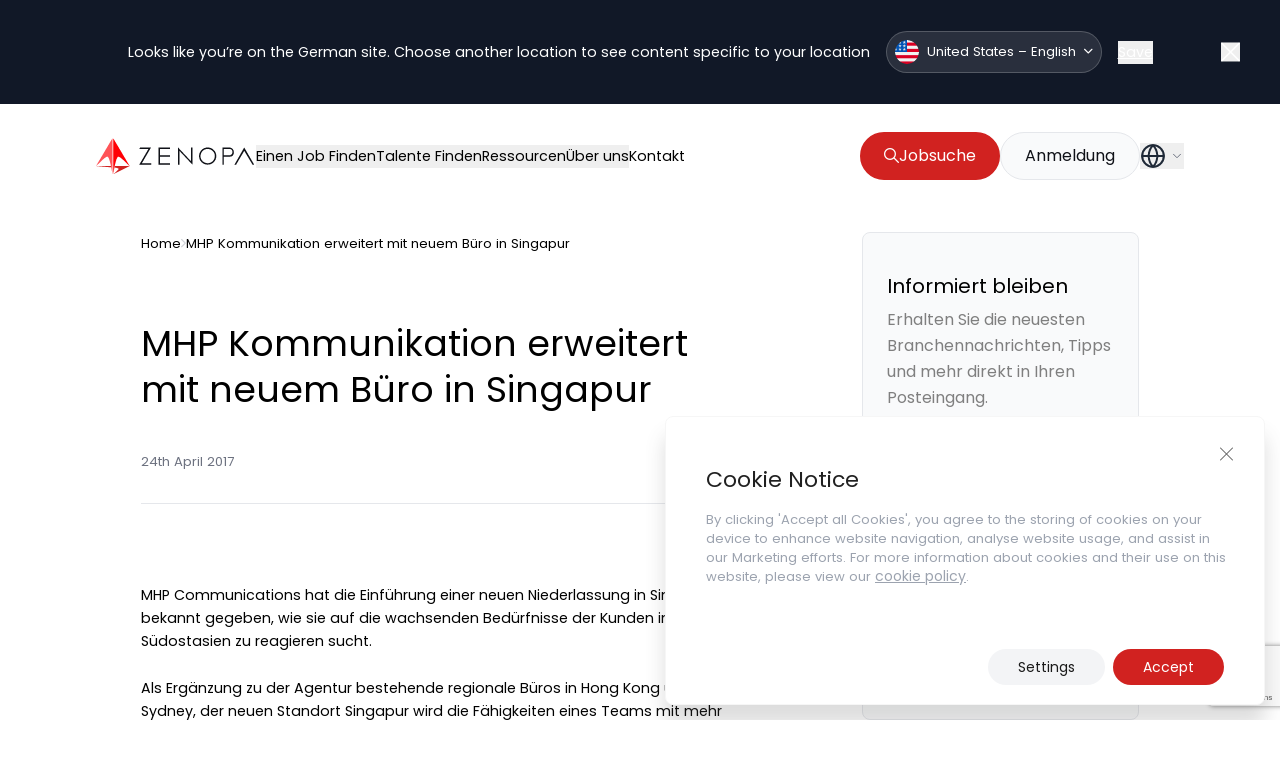

--- FILE ---
content_type: text/html; charset=utf-8
request_url: https://www.google.com/recaptcha/api2/anchor?ar=1&k=6LdgmE4pAAAAAKKxKZA_DzzXCZTQRfzSfP5wciah&co=aHR0cHM6Ly96ZW5vcGEuY29tOjQ0Mw..&hl=en&v=PoyoqOPhxBO7pBk68S4YbpHZ&size=invisible&anchor-ms=20000&execute-ms=30000&cb=8jfw36dh6j18
body_size: 48599
content:
<!DOCTYPE HTML><html dir="ltr" lang="en"><head><meta http-equiv="Content-Type" content="text/html; charset=UTF-8">
<meta http-equiv="X-UA-Compatible" content="IE=edge">
<title>reCAPTCHA</title>
<style type="text/css">
/* cyrillic-ext */
@font-face {
  font-family: 'Roboto';
  font-style: normal;
  font-weight: 400;
  font-stretch: 100%;
  src: url(//fonts.gstatic.com/s/roboto/v48/KFO7CnqEu92Fr1ME7kSn66aGLdTylUAMa3GUBHMdazTgWw.woff2) format('woff2');
  unicode-range: U+0460-052F, U+1C80-1C8A, U+20B4, U+2DE0-2DFF, U+A640-A69F, U+FE2E-FE2F;
}
/* cyrillic */
@font-face {
  font-family: 'Roboto';
  font-style: normal;
  font-weight: 400;
  font-stretch: 100%;
  src: url(//fonts.gstatic.com/s/roboto/v48/KFO7CnqEu92Fr1ME7kSn66aGLdTylUAMa3iUBHMdazTgWw.woff2) format('woff2');
  unicode-range: U+0301, U+0400-045F, U+0490-0491, U+04B0-04B1, U+2116;
}
/* greek-ext */
@font-face {
  font-family: 'Roboto';
  font-style: normal;
  font-weight: 400;
  font-stretch: 100%;
  src: url(//fonts.gstatic.com/s/roboto/v48/KFO7CnqEu92Fr1ME7kSn66aGLdTylUAMa3CUBHMdazTgWw.woff2) format('woff2');
  unicode-range: U+1F00-1FFF;
}
/* greek */
@font-face {
  font-family: 'Roboto';
  font-style: normal;
  font-weight: 400;
  font-stretch: 100%;
  src: url(//fonts.gstatic.com/s/roboto/v48/KFO7CnqEu92Fr1ME7kSn66aGLdTylUAMa3-UBHMdazTgWw.woff2) format('woff2');
  unicode-range: U+0370-0377, U+037A-037F, U+0384-038A, U+038C, U+038E-03A1, U+03A3-03FF;
}
/* math */
@font-face {
  font-family: 'Roboto';
  font-style: normal;
  font-weight: 400;
  font-stretch: 100%;
  src: url(//fonts.gstatic.com/s/roboto/v48/KFO7CnqEu92Fr1ME7kSn66aGLdTylUAMawCUBHMdazTgWw.woff2) format('woff2');
  unicode-range: U+0302-0303, U+0305, U+0307-0308, U+0310, U+0312, U+0315, U+031A, U+0326-0327, U+032C, U+032F-0330, U+0332-0333, U+0338, U+033A, U+0346, U+034D, U+0391-03A1, U+03A3-03A9, U+03B1-03C9, U+03D1, U+03D5-03D6, U+03F0-03F1, U+03F4-03F5, U+2016-2017, U+2034-2038, U+203C, U+2040, U+2043, U+2047, U+2050, U+2057, U+205F, U+2070-2071, U+2074-208E, U+2090-209C, U+20D0-20DC, U+20E1, U+20E5-20EF, U+2100-2112, U+2114-2115, U+2117-2121, U+2123-214F, U+2190, U+2192, U+2194-21AE, U+21B0-21E5, U+21F1-21F2, U+21F4-2211, U+2213-2214, U+2216-22FF, U+2308-230B, U+2310, U+2319, U+231C-2321, U+2336-237A, U+237C, U+2395, U+239B-23B7, U+23D0, U+23DC-23E1, U+2474-2475, U+25AF, U+25B3, U+25B7, U+25BD, U+25C1, U+25CA, U+25CC, U+25FB, U+266D-266F, U+27C0-27FF, U+2900-2AFF, U+2B0E-2B11, U+2B30-2B4C, U+2BFE, U+3030, U+FF5B, U+FF5D, U+1D400-1D7FF, U+1EE00-1EEFF;
}
/* symbols */
@font-face {
  font-family: 'Roboto';
  font-style: normal;
  font-weight: 400;
  font-stretch: 100%;
  src: url(//fonts.gstatic.com/s/roboto/v48/KFO7CnqEu92Fr1ME7kSn66aGLdTylUAMaxKUBHMdazTgWw.woff2) format('woff2');
  unicode-range: U+0001-000C, U+000E-001F, U+007F-009F, U+20DD-20E0, U+20E2-20E4, U+2150-218F, U+2190, U+2192, U+2194-2199, U+21AF, U+21E6-21F0, U+21F3, U+2218-2219, U+2299, U+22C4-22C6, U+2300-243F, U+2440-244A, U+2460-24FF, U+25A0-27BF, U+2800-28FF, U+2921-2922, U+2981, U+29BF, U+29EB, U+2B00-2BFF, U+4DC0-4DFF, U+FFF9-FFFB, U+10140-1018E, U+10190-1019C, U+101A0, U+101D0-101FD, U+102E0-102FB, U+10E60-10E7E, U+1D2C0-1D2D3, U+1D2E0-1D37F, U+1F000-1F0FF, U+1F100-1F1AD, U+1F1E6-1F1FF, U+1F30D-1F30F, U+1F315, U+1F31C, U+1F31E, U+1F320-1F32C, U+1F336, U+1F378, U+1F37D, U+1F382, U+1F393-1F39F, U+1F3A7-1F3A8, U+1F3AC-1F3AF, U+1F3C2, U+1F3C4-1F3C6, U+1F3CA-1F3CE, U+1F3D4-1F3E0, U+1F3ED, U+1F3F1-1F3F3, U+1F3F5-1F3F7, U+1F408, U+1F415, U+1F41F, U+1F426, U+1F43F, U+1F441-1F442, U+1F444, U+1F446-1F449, U+1F44C-1F44E, U+1F453, U+1F46A, U+1F47D, U+1F4A3, U+1F4B0, U+1F4B3, U+1F4B9, U+1F4BB, U+1F4BF, U+1F4C8-1F4CB, U+1F4D6, U+1F4DA, U+1F4DF, U+1F4E3-1F4E6, U+1F4EA-1F4ED, U+1F4F7, U+1F4F9-1F4FB, U+1F4FD-1F4FE, U+1F503, U+1F507-1F50B, U+1F50D, U+1F512-1F513, U+1F53E-1F54A, U+1F54F-1F5FA, U+1F610, U+1F650-1F67F, U+1F687, U+1F68D, U+1F691, U+1F694, U+1F698, U+1F6AD, U+1F6B2, U+1F6B9-1F6BA, U+1F6BC, U+1F6C6-1F6CF, U+1F6D3-1F6D7, U+1F6E0-1F6EA, U+1F6F0-1F6F3, U+1F6F7-1F6FC, U+1F700-1F7FF, U+1F800-1F80B, U+1F810-1F847, U+1F850-1F859, U+1F860-1F887, U+1F890-1F8AD, U+1F8B0-1F8BB, U+1F8C0-1F8C1, U+1F900-1F90B, U+1F93B, U+1F946, U+1F984, U+1F996, U+1F9E9, U+1FA00-1FA6F, U+1FA70-1FA7C, U+1FA80-1FA89, U+1FA8F-1FAC6, U+1FACE-1FADC, U+1FADF-1FAE9, U+1FAF0-1FAF8, U+1FB00-1FBFF;
}
/* vietnamese */
@font-face {
  font-family: 'Roboto';
  font-style: normal;
  font-weight: 400;
  font-stretch: 100%;
  src: url(//fonts.gstatic.com/s/roboto/v48/KFO7CnqEu92Fr1ME7kSn66aGLdTylUAMa3OUBHMdazTgWw.woff2) format('woff2');
  unicode-range: U+0102-0103, U+0110-0111, U+0128-0129, U+0168-0169, U+01A0-01A1, U+01AF-01B0, U+0300-0301, U+0303-0304, U+0308-0309, U+0323, U+0329, U+1EA0-1EF9, U+20AB;
}
/* latin-ext */
@font-face {
  font-family: 'Roboto';
  font-style: normal;
  font-weight: 400;
  font-stretch: 100%;
  src: url(//fonts.gstatic.com/s/roboto/v48/KFO7CnqEu92Fr1ME7kSn66aGLdTylUAMa3KUBHMdazTgWw.woff2) format('woff2');
  unicode-range: U+0100-02BA, U+02BD-02C5, U+02C7-02CC, U+02CE-02D7, U+02DD-02FF, U+0304, U+0308, U+0329, U+1D00-1DBF, U+1E00-1E9F, U+1EF2-1EFF, U+2020, U+20A0-20AB, U+20AD-20C0, U+2113, U+2C60-2C7F, U+A720-A7FF;
}
/* latin */
@font-face {
  font-family: 'Roboto';
  font-style: normal;
  font-weight: 400;
  font-stretch: 100%;
  src: url(//fonts.gstatic.com/s/roboto/v48/KFO7CnqEu92Fr1ME7kSn66aGLdTylUAMa3yUBHMdazQ.woff2) format('woff2');
  unicode-range: U+0000-00FF, U+0131, U+0152-0153, U+02BB-02BC, U+02C6, U+02DA, U+02DC, U+0304, U+0308, U+0329, U+2000-206F, U+20AC, U+2122, U+2191, U+2193, U+2212, U+2215, U+FEFF, U+FFFD;
}
/* cyrillic-ext */
@font-face {
  font-family: 'Roboto';
  font-style: normal;
  font-weight: 500;
  font-stretch: 100%;
  src: url(//fonts.gstatic.com/s/roboto/v48/KFO7CnqEu92Fr1ME7kSn66aGLdTylUAMa3GUBHMdazTgWw.woff2) format('woff2');
  unicode-range: U+0460-052F, U+1C80-1C8A, U+20B4, U+2DE0-2DFF, U+A640-A69F, U+FE2E-FE2F;
}
/* cyrillic */
@font-face {
  font-family: 'Roboto';
  font-style: normal;
  font-weight: 500;
  font-stretch: 100%;
  src: url(//fonts.gstatic.com/s/roboto/v48/KFO7CnqEu92Fr1ME7kSn66aGLdTylUAMa3iUBHMdazTgWw.woff2) format('woff2');
  unicode-range: U+0301, U+0400-045F, U+0490-0491, U+04B0-04B1, U+2116;
}
/* greek-ext */
@font-face {
  font-family: 'Roboto';
  font-style: normal;
  font-weight: 500;
  font-stretch: 100%;
  src: url(//fonts.gstatic.com/s/roboto/v48/KFO7CnqEu92Fr1ME7kSn66aGLdTylUAMa3CUBHMdazTgWw.woff2) format('woff2');
  unicode-range: U+1F00-1FFF;
}
/* greek */
@font-face {
  font-family: 'Roboto';
  font-style: normal;
  font-weight: 500;
  font-stretch: 100%;
  src: url(//fonts.gstatic.com/s/roboto/v48/KFO7CnqEu92Fr1ME7kSn66aGLdTylUAMa3-UBHMdazTgWw.woff2) format('woff2');
  unicode-range: U+0370-0377, U+037A-037F, U+0384-038A, U+038C, U+038E-03A1, U+03A3-03FF;
}
/* math */
@font-face {
  font-family: 'Roboto';
  font-style: normal;
  font-weight: 500;
  font-stretch: 100%;
  src: url(//fonts.gstatic.com/s/roboto/v48/KFO7CnqEu92Fr1ME7kSn66aGLdTylUAMawCUBHMdazTgWw.woff2) format('woff2');
  unicode-range: U+0302-0303, U+0305, U+0307-0308, U+0310, U+0312, U+0315, U+031A, U+0326-0327, U+032C, U+032F-0330, U+0332-0333, U+0338, U+033A, U+0346, U+034D, U+0391-03A1, U+03A3-03A9, U+03B1-03C9, U+03D1, U+03D5-03D6, U+03F0-03F1, U+03F4-03F5, U+2016-2017, U+2034-2038, U+203C, U+2040, U+2043, U+2047, U+2050, U+2057, U+205F, U+2070-2071, U+2074-208E, U+2090-209C, U+20D0-20DC, U+20E1, U+20E5-20EF, U+2100-2112, U+2114-2115, U+2117-2121, U+2123-214F, U+2190, U+2192, U+2194-21AE, U+21B0-21E5, U+21F1-21F2, U+21F4-2211, U+2213-2214, U+2216-22FF, U+2308-230B, U+2310, U+2319, U+231C-2321, U+2336-237A, U+237C, U+2395, U+239B-23B7, U+23D0, U+23DC-23E1, U+2474-2475, U+25AF, U+25B3, U+25B7, U+25BD, U+25C1, U+25CA, U+25CC, U+25FB, U+266D-266F, U+27C0-27FF, U+2900-2AFF, U+2B0E-2B11, U+2B30-2B4C, U+2BFE, U+3030, U+FF5B, U+FF5D, U+1D400-1D7FF, U+1EE00-1EEFF;
}
/* symbols */
@font-face {
  font-family: 'Roboto';
  font-style: normal;
  font-weight: 500;
  font-stretch: 100%;
  src: url(//fonts.gstatic.com/s/roboto/v48/KFO7CnqEu92Fr1ME7kSn66aGLdTylUAMaxKUBHMdazTgWw.woff2) format('woff2');
  unicode-range: U+0001-000C, U+000E-001F, U+007F-009F, U+20DD-20E0, U+20E2-20E4, U+2150-218F, U+2190, U+2192, U+2194-2199, U+21AF, U+21E6-21F0, U+21F3, U+2218-2219, U+2299, U+22C4-22C6, U+2300-243F, U+2440-244A, U+2460-24FF, U+25A0-27BF, U+2800-28FF, U+2921-2922, U+2981, U+29BF, U+29EB, U+2B00-2BFF, U+4DC0-4DFF, U+FFF9-FFFB, U+10140-1018E, U+10190-1019C, U+101A0, U+101D0-101FD, U+102E0-102FB, U+10E60-10E7E, U+1D2C0-1D2D3, U+1D2E0-1D37F, U+1F000-1F0FF, U+1F100-1F1AD, U+1F1E6-1F1FF, U+1F30D-1F30F, U+1F315, U+1F31C, U+1F31E, U+1F320-1F32C, U+1F336, U+1F378, U+1F37D, U+1F382, U+1F393-1F39F, U+1F3A7-1F3A8, U+1F3AC-1F3AF, U+1F3C2, U+1F3C4-1F3C6, U+1F3CA-1F3CE, U+1F3D4-1F3E0, U+1F3ED, U+1F3F1-1F3F3, U+1F3F5-1F3F7, U+1F408, U+1F415, U+1F41F, U+1F426, U+1F43F, U+1F441-1F442, U+1F444, U+1F446-1F449, U+1F44C-1F44E, U+1F453, U+1F46A, U+1F47D, U+1F4A3, U+1F4B0, U+1F4B3, U+1F4B9, U+1F4BB, U+1F4BF, U+1F4C8-1F4CB, U+1F4D6, U+1F4DA, U+1F4DF, U+1F4E3-1F4E6, U+1F4EA-1F4ED, U+1F4F7, U+1F4F9-1F4FB, U+1F4FD-1F4FE, U+1F503, U+1F507-1F50B, U+1F50D, U+1F512-1F513, U+1F53E-1F54A, U+1F54F-1F5FA, U+1F610, U+1F650-1F67F, U+1F687, U+1F68D, U+1F691, U+1F694, U+1F698, U+1F6AD, U+1F6B2, U+1F6B9-1F6BA, U+1F6BC, U+1F6C6-1F6CF, U+1F6D3-1F6D7, U+1F6E0-1F6EA, U+1F6F0-1F6F3, U+1F6F7-1F6FC, U+1F700-1F7FF, U+1F800-1F80B, U+1F810-1F847, U+1F850-1F859, U+1F860-1F887, U+1F890-1F8AD, U+1F8B0-1F8BB, U+1F8C0-1F8C1, U+1F900-1F90B, U+1F93B, U+1F946, U+1F984, U+1F996, U+1F9E9, U+1FA00-1FA6F, U+1FA70-1FA7C, U+1FA80-1FA89, U+1FA8F-1FAC6, U+1FACE-1FADC, U+1FADF-1FAE9, U+1FAF0-1FAF8, U+1FB00-1FBFF;
}
/* vietnamese */
@font-face {
  font-family: 'Roboto';
  font-style: normal;
  font-weight: 500;
  font-stretch: 100%;
  src: url(//fonts.gstatic.com/s/roboto/v48/KFO7CnqEu92Fr1ME7kSn66aGLdTylUAMa3OUBHMdazTgWw.woff2) format('woff2');
  unicode-range: U+0102-0103, U+0110-0111, U+0128-0129, U+0168-0169, U+01A0-01A1, U+01AF-01B0, U+0300-0301, U+0303-0304, U+0308-0309, U+0323, U+0329, U+1EA0-1EF9, U+20AB;
}
/* latin-ext */
@font-face {
  font-family: 'Roboto';
  font-style: normal;
  font-weight: 500;
  font-stretch: 100%;
  src: url(//fonts.gstatic.com/s/roboto/v48/KFO7CnqEu92Fr1ME7kSn66aGLdTylUAMa3KUBHMdazTgWw.woff2) format('woff2');
  unicode-range: U+0100-02BA, U+02BD-02C5, U+02C7-02CC, U+02CE-02D7, U+02DD-02FF, U+0304, U+0308, U+0329, U+1D00-1DBF, U+1E00-1E9F, U+1EF2-1EFF, U+2020, U+20A0-20AB, U+20AD-20C0, U+2113, U+2C60-2C7F, U+A720-A7FF;
}
/* latin */
@font-face {
  font-family: 'Roboto';
  font-style: normal;
  font-weight: 500;
  font-stretch: 100%;
  src: url(//fonts.gstatic.com/s/roboto/v48/KFO7CnqEu92Fr1ME7kSn66aGLdTylUAMa3yUBHMdazQ.woff2) format('woff2');
  unicode-range: U+0000-00FF, U+0131, U+0152-0153, U+02BB-02BC, U+02C6, U+02DA, U+02DC, U+0304, U+0308, U+0329, U+2000-206F, U+20AC, U+2122, U+2191, U+2193, U+2212, U+2215, U+FEFF, U+FFFD;
}
/* cyrillic-ext */
@font-face {
  font-family: 'Roboto';
  font-style: normal;
  font-weight: 900;
  font-stretch: 100%;
  src: url(//fonts.gstatic.com/s/roboto/v48/KFO7CnqEu92Fr1ME7kSn66aGLdTylUAMa3GUBHMdazTgWw.woff2) format('woff2');
  unicode-range: U+0460-052F, U+1C80-1C8A, U+20B4, U+2DE0-2DFF, U+A640-A69F, U+FE2E-FE2F;
}
/* cyrillic */
@font-face {
  font-family: 'Roboto';
  font-style: normal;
  font-weight: 900;
  font-stretch: 100%;
  src: url(//fonts.gstatic.com/s/roboto/v48/KFO7CnqEu92Fr1ME7kSn66aGLdTylUAMa3iUBHMdazTgWw.woff2) format('woff2');
  unicode-range: U+0301, U+0400-045F, U+0490-0491, U+04B0-04B1, U+2116;
}
/* greek-ext */
@font-face {
  font-family: 'Roboto';
  font-style: normal;
  font-weight: 900;
  font-stretch: 100%;
  src: url(//fonts.gstatic.com/s/roboto/v48/KFO7CnqEu92Fr1ME7kSn66aGLdTylUAMa3CUBHMdazTgWw.woff2) format('woff2');
  unicode-range: U+1F00-1FFF;
}
/* greek */
@font-face {
  font-family: 'Roboto';
  font-style: normal;
  font-weight: 900;
  font-stretch: 100%;
  src: url(//fonts.gstatic.com/s/roboto/v48/KFO7CnqEu92Fr1ME7kSn66aGLdTylUAMa3-UBHMdazTgWw.woff2) format('woff2');
  unicode-range: U+0370-0377, U+037A-037F, U+0384-038A, U+038C, U+038E-03A1, U+03A3-03FF;
}
/* math */
@font-face {
  font-family: 'Roboto';
  font-style: normal;
  font-weight: 900;
  font-stretch: 100%;
  src: url(//fonts.gstatic.com/s/roboto/v48/KFO7CnqEu92Fr1ME7kSn66aGLdTylUAMawCUBHMdazTgWw.woff2) format('woff2');
  unicode-range: U+0302-0303, U+0305, U+0307-0308, U+0310, U+0312, U+0315, U+031A, U+0326-0327, U+032C, U+032F-0330, U+0332-0333, U+0338, U+033A, U+0346, U+034D, U+0391-03A1, U+03A3-03A9, U+03B1-03C9, U+03D1, U+03D5-03D6, U+03F0-03F1, U+03F4-03F5, U+2016-2017, U+2034-2038, U+203C, U+2040, U+2043, U+2047, U+2050, U+2057, U+205F, U+2070-2071, U+2074-208E, U+2090-209C, U+20D0-20DC, U+20E1, U+20E5-20EF, U+2100-2112, U+2114-2115, U+2117-2121, U+2123-214F, U+2190, U+2192, U+2194-21AE, U+21B0-21E5, U+21F1-21F2, U+21F4-2211, U+2213-2214, U+2216-22FF, U+2308-230B, U+2310, U+2319, U+231C-2321, U+2336-237A, U+237C, U+2395, U+239B-23B7, U+23D0, U+23DC-23E1, U+2474-2475, U+25AF, U+25B3, U+25B7, U+25BD, U+25C1, U+25CA, U+25CC, U+25FB, U+266D-266F, U+27C0-27FF, U+2900-2AFF, U+2B0E-2B11, U+2B30-2B4C, U+2BFE, U+3030, U+FF5B, U+FF5D, U+1D400-1D7FF, U+1EE00-1EEFF;
}
/* symbols */
@font-face {
  font-family: 'Roboto';
  font-style: normal;
  font-weight: 900;
  font-stretch: 100%;
  src: url(//fonts.gstatic.com/s/roboto/v48/KFO7CnqEu92Fr1ME7kSn66aGLdTylUAMaxKUBHMdazTgWw.woff2) format('woff2');
  unicode-range: U+0001-000C, U+000E-001F, U+007F-009F, U+20DD-20E0, U+20E2-20E4, U+2150-218F, U+2190, U+2192, U+2194-2199, U+21AF, U+21E6-21F0, U+21F3, U+2218-2219, U+2299, U+22C4-22C6, U+2300-243F, U+2440-244A, U+2460-24FF, U+25A0-27BF, U+2800-28FF, U+2921-2922, U+2981, U+29BF, U+29EB, U+2B00-2BFF, U+4DC0-4DFF, U+FFF9-FFFB, U+10140-1018E, U+10190-1019C, U+101A0, U+101D0-101FD, U+102E0-102FB, U+10E60-10E7E, U+1D2C0-1D2D3, U+1D2E0-1D37F, U+1F000-1F0FF, U+1F100-1F1AD, U+1F1E6-1F1FF, U+1F30D-1F30F, U+1F315, U+1F31C, U+1F31E, U+1F320-1F32C, U+1F336, U+1F378, U+1F37D, U+1F382, U+1F393-1F39F, U+1F3A7-1F3A8, U+1F3AC-1F3AF, U+1F3C2, U+1F3C4-1F3C6, U+1F3CA-1F3CE, U+1F3D4-1F3E0, U+1F3ED, U+1F3F1-1F3F3, U+1F3F5-1F3F7, U+1F408, U+1F415, U+1F41F, U+1F426, U+1F43F, U+1F441-1F442, U+1F444, U+1F446-1F449, U+1F44C-1F44E, U+1F453, U+1F46A, U+1F47D, U+1F4A3, U+1F4B0, U+1F4B3, U+1F4B9, U+1F4BB, U+1F4BF, U+1F4C8-1F4CB, U+1F4D6, U+1F4DA, U+1F4DF, U+1F4E3-1F4E6, U+1F4EA-1F4ED, U+1F4F7, U+1F4F9-1F4FB, U+1F4FD-1F4FE, U+1F503, U+1F507-1F50B, U+1F50D, U+1F512-1F513, U+1F53E-1F54A, U+1F54F-1F5FA, U+1F610, U+1F650-1F67F, U+1F687, U+1F68D, U+1F691, U+1F694, U+1F698, U+1F6AD, U+1F6B2, U+1F6B9-1F6BA, U+1F6BC, U+1F6C6-1F6CF, U+1F6D3-1F6D7, U+1F6E0-1F6EA, U+1F6F0-1F6F3, U+1F6F7-1F6FC, U+1F700-1F7FF, U+1F800-1F80B, U+1F810-1F847, U+1F850-1F859, U+1F860-1F887, U+1F890-1F8AD, U+1F8B0-1F8BB, U+1F8C0-1F8C1, U+1F900-1F90B, U+1F93B, U+1F946, U+1F984, U+1F996, U+1F9E9, U+1FA00-1FA6F, U+1FA70-1FA7C, U+1FA80-1FA89, U+1FA8F-1FAC6, U+1FACE-1FADC, U+1FADF-1FAE9, U+1FAF0-1FAF8, U+1FB00-1FBFF;
}
/* vietnamese */
@font-face {
  font-family: 'Roboto';
  font-style: normal;
  font-weight: 900;
  font-stretch: 100%;
  src: url(//fonts.gstatic.com/s/roboto/v48/KFO7CnqEu92Fr1ME7kSn66aGLdTylUAMa3OUBHMdazTgWw.woff2) format('woff2');
  unicode-range: U+0102-0103, U+0110-0111, U+0128-0129, U+0168-0169, U+01A0-01A1, U+01AF-01B0, U+0300-0301, U+0303-0304, U+0308-0309, U+0323, U+0329, U+1EA0-1EF9, U+20AB;
}
/* latin-ext */
@font-face {
  font-family: 'Roboto';
  font-style: normal;
  font-weight: 900;
  font-stretch: 100%;
  src: url(//fonts.gstatic.com/s/roboto/v48/KFO7CnqEu92Fr1ME7kSn66aGLdTylUAMa3KUBHMdazTgWw.woff2) format('woff2');
  unicode-range: U+0100-02BA, U+02BD-02C5, U+02C7-02CC, U+02CE-02D7, U+02DD-02FF, U+0304, U+0308, U+0329, U+1D00-1DBF, U+1E00-1E9F, U+1EF2-1EFF, U+2020, U+20A0-20AB, U+20AD-20C0, U+2113, U+2C60-2C7F, U+A720-A7FF;
}
/* latin */
@font-face {
  font-family: 'Roboto';
  font-style: normal;
  font-weight: 900;
  font-stretch: 100%;
  src: url(//fonts.gstatic.com/s/roboto/v48/KFO7CnqEu92Fr1ME7kSn66aGLdTylUAMa3yUBHMdazQ.woff2) format('woff2');
  unicode-range: U+0000-00FF, U+0131, U+0152-0153, U+02BB-02BC, U+02C6, U+02DA, U+02DC, U+0304, U+0308, U+0329, U+2000-206F, U+20AC, U+2122, U+2191, U+2193, U+2212, U+2215, U+FEFF, U+FFFD;
}

</style>
<link rel="stylesheet" type="text/css" href="https://www.gstatic.com/recaptcha/releases/PoyoqOPhxBO7pBk68S4YbpHZ/styles__ltr.css">
<script nonce="oo32v-DSzv615Vke1MGc1A" type="text/javascript">window['__recaptcha_api'] = 'https://www.google.com/recaptcha/api2/';</script>
<script type="text/javascript" src="https://www.gstatic.com/recaptcha/releases/PoyoqOPhxBO7pBk68S4YbpHZ/recaptcha__en.js" nonce="oo32v-DSzv615Vke1MGc1A">
      
    </script></head>
<body><div id="rc-anchor-alert" class="rc-anchor-alert"></div>
<input type="hidden" id="recaptcha-token" value="[base64]">
<script type="text/javascript" nonce="oo32v-DSzv615Vke1MGc1A">
      recaptcha.anchor.Main.init("[\x22ainput\x22,[\x22bgdata\x22,\x22\x22,\[base64]/[base64]/[base64]/KE4oMTI0LHYsdi5HKSxMWihsLHYpKTpOKDEyNCx2LGwpLFYpLHYpLFQpKSxGKDE3MSx2KX0scjc9ZnVuY3Rpb24obCl7cmV0dXJuIGx9LEM9ZnVuY3Rpb24obCxWLHYpe04odixsLFYpLFZbYWtdPTI3OTZ9LG49ZnVuY3Rpb24obCxWKXtWLlg9KChWLlg/[base64]/[base64]/[base64]/[base64]/[base64]/[base64]/[base64]/[base64]/[base64]/[base64]/[base64]\\u003d\x22,\[base64]\\u003d\x22,\x22w4HDlcOQw4tQHBfCqTrDlyNtw4s/Sm7CrFbCo8K1w4REGFYcw7fCrcKnw7zClMKeHisWw5oFwqJ1HzFzT8KYWCjDs8O1w7/CssKSwoLDgsOiwp7CpTvCo8O8CiLCkjIJFnZHwr/DhcOXMsKYCMKjP3/[base64]/w4rDtAzCtcOxwpU6MkvCvDZ4wrV6wrMuAsORYMOtwoU7w5Zdw7FKwo50VVLDpA3ChT/DrFZsw5HDucKNQ8OGw53DvcK7wqLDvsKfwpLDtcK4w7HDscOYHUpqa0ZVwqDCjhpfXMKdMMOfBsKDwpEcwozDvSxewq8Swo1xwpBwaU07w4gCckwvFMKoJcOkMlctw7/[base64]/Dj3fCu3rCk8OeSzdHcy8Tw43Dv11qEsKTwoBUwrQJwo/DnmfDh8OsI8KifcKVK8O6wps9woghTnsWDX5lwpEdw74Bw7MzQAHDgcKVYcO5w5hXwpvCicK1w47CjnxEwp/CqcKjKMKUwp/CvcK/LV/Ci1DDvMKgwqHDvsKuY8OLERbCj8K9wo7DvBLChcO/ETrCoMKbV30mw6EMw4PDl2DDu0LDjsK8w64OGVLDjkHDrcKtQ8OeS8OlcMOnfCDDvGxywpJ4S8OcFBNBYgR/worCgsKWN1HDn8Ouw5XDgsOUVX07RTrDqcOWWMORahsaCkxAwofCiCBkw7TDqsOQPxY4w4PCpcKzwqxPw4EZw4fCulR3w6IgBipGw53Du8KZwoXCi0/DhR9mYMKlKMOZwp7DtsOjw4I9AXVPdB8ddsO5V8KCCMOSFFTChsKIecK2GMKOwobDkyHCoh4/X3kgw57DisOZCwDCrsKiME7ClMKXUwnDpyLDgX/DhDrCosKqw7Eaw7rCnVVNbm/Dt8O4YsKvwpVOak/Cq8KQCjchwpE6KR0KCkkAw5fCosOswrV9wpjClcO8H8ObDMKEODPDn8KKCMOdF8OYw4BgVh7Cq8O7FMObCMKowqJtCCl2wpLDskkjGMOSwrDDmMKlwoRvw6XCrSR+DQVNMsKoEcKMw7ofwrVLfMK8SldswonCrkPDtnPCl8K+w7fCmcKlwrYdw5RrOMKgw6/Cv8KedFjCnTdOwoTDlnNmw5AZaMOYbMKhJiMFwpNmfMK0wpvCnMKNM8OTAMKjwoNrYXfCpMOAfMOeD8K3IHwHwqJ9w547asOowoDCg8OKwp0hKsKZQW0uw6Muw6HDkVHDs8Kbw7Mcwp7Dk8K5McKiMcK/RzR6w7B/Fi7DuMK1JBBKw5DCgMKnRMO2CkvCpV/Coj05FsK0c8OHZMOYJcO+cMOqF8KLw57CggnDmBrDlMKmZ0fCrF7CjcKCScKTwqvDuMOgw4NLw57ChUcsMX7CrsKhw4fDgxnDrsOswqcAHMOWOMObfsKuw4NFw6jDpFLDknvCkH3DmTXDmx3CosKgw7VKwqTCpcO0wox/woJhwp0dwrMnw5zDiMKvXBrDkADDhibDn8KdfsOJZ8KwIsO9QsOFLsKKLjZ+ewvCgsO7DsOowps5BioYK8OXwoppD8OPH8O5PsK1wqXDusOtwogXSsOUDwTChhTDg2XCtEjCmU9twqEvfVsFXcO1wo/DgUHDtBRSw7HCpE/Dk8OtdsKcwrF9wrjDoMK3wro/wo/CuMKFw7pww7hzwpLDvcO+w5rCkxfChBzCo8OpLiLCisKAV8OewqPCgwvDrcKgw7MOaMO5w6xKFMOPbsO4wrsGAMOTw6bDjcOIAj3DqHDDuXopwqoXZkpgLxLDgXPCoMOwKCFWw78dwpJpw77DusK0w5E0CcKGw7ZuwosawrnCmijDpW/CkcKPw7vDslfDmsOKwozCrTbCpMO3RcKaEx3ChxbCskHCrsOiJ1hJwrfDtcO3w7RoTwgEwqvDiX3CmsKlaiHDvsO2w5TCocKGwpfCrMK8wq8awonDvxjCkBXDuUXDoMKgLB/CksKjHsOSa8OZEktNw6XClV/DuCMPw47CqsODwoJ3HcKTOAhfGcKuw70ewqrCncONJsK6Ikl/wq7CqEHDllFrGinDnsKewrVAw59VwoLCkXfCqsOFasONwqI9G8O6BsKhw7HDu2olOcOcTh7Ckg/DsyoJTMOzw43CrGE1VsOAwqBSMcOxQhbCnsKbPcKsE8OJFCfCq8OAFcO/[base64]/Q3VrVsKpwoTDrWJcw7wqVMOowqJ2RcKuw6jDnFdkwoRZwoZjwptkwr/CqVrCgsKYAxzCuW/[base64]/EsO9w5HCpcKAKMKsFsOLIyPDrcOLwpnDgyfDo2VlFcKgwqTDq8KMw59Ew4Iww7rCgVLCiBNwAcOpwpzCk8KScBdfacKWw4hRwq3Dp3fCicKPdmsqw5EUwrlqYMKAbCZLQ8OJU8O5w7XCth1xwqp/wpnDj0M3wqoJw5vDjcKLfMKnw63Dog1Iw4sQJ20/w6XDvcKcwr/[base64]/[base64]/Ch2IKEsKoT2/CtQDDkyvDnmQEw54KH37CpsKEw4rDjcKQOMKQLMK6YsKHTsKdAzt/w7sNVHImw5/Cq8OhJmbDj8KoMsK2wpEOwqFyBsO1wpTCv8KJG8OsQxPDv8KUAQRgSk/[base64]/CvwZFKsKmw6XDhhXCpSLCkzluOsOMwq42JQAzKsK6wrs1w7zCsMOiw7BcwpLDgi8UworCgjTDpcOywq1XZR7CoC3DnibCnhXDo8Knw4RRwqTCvWZQJsKBRx3Doz51JiTCvRvDusOuw4LCncOPwp/Duw7CnlNMXMOnwpDCkcOPY8KDw41uwqfDjcKgwoNMwrw/w7NWCsO7woxLdMKGwqQcw4ZjdsKHw7x1w6DDoFF5wqHDhcKubnHCp2doLQbDg8O1XcOswprDrsKdwoxIBy/Du8OVw57CtsKaecOrEVrDqHhHw5kxwo7CkcK/w5nCicOTWsOnw7hpwoF6wpPCoMOCOEJNRyh+w4xGw5wzwoLCpMKGw4vDogjDvEjDi8K6ChzCs8KEGMO4a8KFHcOlRnjCoMObwowAw4fCtzBuRBXDgMKTwqdxQ8KBM0DChQ/CtGZtwpMnaXVpw6k/T8OPRyfCmh3CpcOew5tLwoAAw4LCrVrDj8KOwp48wqAJwpMQwrwaGH7ChMKuwowwHMKhasOKwrxzTy5dMjwjD8KRw7w6w6bDmlQewrLDrUccIMKZIsKsUMKDVcKbw5d6BMOSw4QjwoHDgWBvwrA/D8KYwqI4LDF9w78eEHPClzV2w4Qid8O6w6/Dt8K9I10FwrQGN2DChQXDlsOXwoQaw7gDw5PDhFvDj8OswrHCusOTRzc5w5HCtULCtcOKXjHDg8OXYcKzwoTChyHCoMOaCsO6MGHDmm0Qwq7DssKJE8OTwr3Dq8OBw5jDuxgYw4DClCYkwpFWwrdkwqHCj8OQJkjDgVdaQQcaYThSO8OOwr8rW8O/[base64]/wp0VwpPCusOlecK/[base64]/DvsKawotmEcK2wpp+w4DDtsOcOzJuw6rCkcK7Fm8Xw4nCly/ClxLCq8OHV8OyJThOw4fDuTHCsyDDsBw9w6tTbsKFwobDggAbw7dnwoI2G8O+wpsrLx3DoSbCiMK7wpBfc8KUw4lGwrZbwqdtw7wIwqZrw7HCtcKdVnzClXckw71pwonCvEfDn1Mhw7Vcw7wmw6kIwp7CvAU/c8OrQMKuw7zDusOzw6Nkw7rDmcOVwojCo1wlwotxwr3Djw3Dp2rCk0fDtSPCjcOdwqrDrMO9eyFMwqF8w7zDhRfDlMO9wrbDoxtYOwHDocOkZmwCBcKJVAkQworDi2fCjsKbMkTCp8OECcOpw5TCsMOHwpjCjsOjwp/CthcfwqkrfMKzwpcfw65Zwq/ChxrDksOwYCHCtMOtfn7DjMO0eyF1IMO7EsOww5HCocOvw4XDgEANc2bDrMKhwp1ZwpTDh1zDo8Kxw67DisO8wp4vw7TDgsKbWz/[base64]/G8K4w5knwpwbwrXCkcKiwrk5H1TCu8KZw4gVwrMDJMOEecK+w5LDuwwkd8KcHMKGw7TCgsOxEj1iw6PDrwHDuwXCuBRCPEYmNjrCncOtXSADwpfCsmHCiWXCkMKWwoHDj8KMUQzClk/CuDl3UFfDo0bDnjrCnsOsGzfDmcKzw77DpyQow5Jlw4LDkR/[base64]/wpoNZHYTw6MQwo10wqHCpWHCkHdUw50dc1nCm8KKw6XCvsOENHJ9RcKIWFM4woB2RcK6dcOcJ8Kuwp1Bw6bDrMOZwotww6Bwd8Kxw4vCvn3DpRdgwqTDn8OeIsK7woleD0/CrADCvcKfMMObCsKXEQnCmkoZSMO+w4HCkMOQw4p/w5/[base64]/[base64]/CrcKGTWrDig0sUEPDpk8Nw5ZPFsKYDWvCoyc5w6IlwqPDpzrDqcKwwqtaw5ZrwoMFYT/CrMOqwqkYBl5jwprDtWvChcOKBsOQVMKkwrLCjRZ6PytFZDDCrnbCjTnDonfDkQ81W0hibMOYImbCtHDCiGvCoMKjw5nDqsOacMKPwroaEsO9LMO9wrHCvn/ChTBmJsOCwpFFGT9tGmUAGMOqXy7Dh8O5w5gfw7RkwrpNBDzDhTjCscOmwo/CrFQhw6fCrHBDw4/DqhzCkC4jFDjDicORw7fCssKnwrl1w7DDjkzCksOnw77Dqj/[base64]/w6nCmsOsw6LDrsOFAnhSw4RnG8KXw7DDmBXDqsO8w4cWwr1MRMOzDsOBakPCp8Kjwo7Dum0TZSUgw6EoXMKRw5bCvsO5dktYw4wKDMOwaUnDg8Kqwp5JNMK5aUfDrsK6AsKiBnwPdsOZPwMcGw0NwobDjcOvNcOzwrJLZgvCnkrDgsKcWAEcwogVAcO/[base64]/CunHDusO8UcKTX8OdGTMZwpo4HE0rwqIPwq/Cr8OXwoRtU3fDkcOcwr/CvG3DksOtwqtvZ8KkwoVuHsO/ZyXDuhBLwqNnYh3DpzzCvRfCrMOvH8KvFFbDjMOnwrTDjGYGw4bCn8O2wpfCpcOff8KmKUl/PsKJw4Y/LBjCu1HCkX/Dv8OFAkAewrUVegNJWcK9wofCksOjcB/CnTNwXn06Z3nDvUxVEAbDkgvDrhRhQVrCqcOww7/[base64]/CtzfCkcKTF8Ozw5sSw6/CqcKKw6JjSMOgPcKzwrfDrzNoE0TDsy7CvGnDqcKfZ8O6LCc9woBsIFbCicKGMMKEw691wpsCwrM0wprDkMONwrLDoGQNFUnDl8OIw4jDiMOLwoPDgDZ5wpxxw73DqGTCocORfMO7wr/CmcKcGsOAZWU/K8O/wonClC/Ds8OHS8KEw5Ykw5Q7wpzCu8Okw7vCjibCmsK8ZMOrwobCocKkM8OCw64qw4ouw4BUEsKSwqxiwpgSTHjDsBzDkcO6DsOgwpzDnWbChCRnd3rDncOsw5PDi8Oww6/DgsObwoXDo2bCgE89w5QQw6bDsMK8wr/DoMOXwo7CklfDkMODI0hoMiNgw67CpCzDgsKDL8OgFMO8woHDjcOpJMO5w6XDgHrCmcO8RcOFYAzDvmNDwr1xwoNXccOGwpjCvRwJwoN8LRBJw4bCknDDncOKUsKyw5/CrgEqZj3CmDZgRHPDiF5Uw4ckZcOhwqxqbMKYw4okwrAwRMKpAMKpw7DDlcKNwpovL3vDk1TCo2gha3E6w50YwpnCrMKaw58DQMO6w7bCmA7CqQzDjnvCvcK5wophw5TDncOgb8OdWsKvwpsNwpsXNz3DlcO/wrfCqMKKFmrDvcO5wrTDqi0dw5kaw65/w6ZSC0Zow4TDg8KWeCx/wp90djptFcKDdMOXw7A9XVbDicOnV0HCulcYLMOMI2TDiMOwDsKpdGBkQkfDj8K6Rl9fw7XCulXDjsOkIA3DmsKLFVBWw6Z1wqozw7Ynw6ZyfMOEL2TDrMKxJsOkFWhZwrPDvw/CmMO/w58Ew5kFJMKswrZyw5MNwobCpMOjw7IEKlsuw7zDlcKOJsKTJjLCnz1swofCm8Ouw4A/[base64]/Dm8OQwoslQCULOHDCp8OcwpcAVcKHaGgRw5wRw7vDvcOpwqg6w5Z8wpXCp8O7w5DCo8OAw5BhDkrDukXCjBhuw7MWw6J/w7vDt0gvwrUeSMKjdsOVwqzCqld2X8KkG8OSwph6w4xjw7oJw7/Dvl4BwrVoAzhjB8OBfMKYwqHDonkMesO2OXVwGGADTjBiw4LCo8Kxw7dww7JFUm0WRMKqw51sw7ABworCpgZcwq/Cn2AbwrnCgTUwJwQ4bQxvYT1tw6AzSsOtTsKuFyDDrV/CncKBw4wXUBHDkUR6w67Co8KMwofDrMKPw57DqsOVw40rw5vCnBzCgcKDccODwoRNw5Zmw6tLXsOkSE7CpDN0w4LDsMOtSlvCgDVCwr9QJcO5w6vDpULCrMKCTj3DhMK5QVTCm8OwGi3CvT7Du04JbcOIw4w/[base64]/SMOhwpgJYcK3JWLCvjJTw4XCjMORBsKDwoLCtFTDjcOxORLCvRvDsMOlM8OMRcOrwonDgMKhLcOEwofCncKJw63CuQDCq8OEIEh3bk/CpQxXwr95wrUcw5DCvz9yIcKrccOXNsOxwq0AQ8OqwqTCisKCDz3DocKew4QZD8KaVERhwoNkRcO6ahMAEHN2w7h+FWRdccO0FMOwd8OjwqXDhcObw4B5w7hufcOOwpdEQws+wrvDkio6H8KoJx4QwrvCpMOUw4hBwovCosOzb8Knw4jDok3DlMOXDMKJwq/DqnvCmBDDkMOJwqw1wrbDpkXCtsOMfMOmMWbDqsO5XsKiMcK6woJSw6RCwq4ObHzDvBDCug/[base64]/Ch8Kvw5LDmQXCvknCsjcAMcOsd8OmwoIlQSjDrcKgKsOewo7CkhNyw5DDi8KsXR1VwpRldcKjw50Xw7LCpyTDpFnDgS/DixwEwoIcDzPCgVLDr8KMw5BEWzrDrMKUSCITwprDvsKLw57DuzN2bMKIwohMw6UBE8OSMcKEV8Kbw4FOFsODKMKUYcOCwpPClMKTSzYMVDwuNyNjw6RuwprChsO1OMOrSgzDjsKhYUAddcOfHMOLwoHCqMKeN0B8w7rCqSrDhmrCh8O/wqjDrj1nwrUtNxzCqm7DjcKUwqtRFgAefBPDqVHCjC/CpsK/NcOwwrLDknIRwrzCqcOYfMONTcKpw5ZMPcKoB3U9b8OUwrYfARlLPcKnw4N6H0Vzw53Dt1kTwprDtcKWJsOaRWLDoHs9X3nClh1bZcOoe8K4KsK+w4vDr8K/[base64]/E2nDisOwAsOeaUTCjsO6XsKFeQnCmMKDPcOGwq9zw40Dw6XCjMOoJ8Onw7R9w7Z8SGPCjMKtRsKvwqbCk8OywqNzwpDClsOLPxkPwp3Dn8KnwrIMwo/Cp8Kew7tGw5PChHrDj2lMDzNfw7cywofCh2nCozTCmCRtS0oqQMOyAsOdwo3CpjLDjyPCocOgO30KccObGAUswpVJWWhcwp46wonCvsKRw4DDk8OgfjVgw6jCiMOWw41pU8KrNirCrsOXw4w/wqp7S2jDpsOofB4eBC/[base64]/DpMOhw6lVOcOpWMKJai/CqxTCpMODakbDt8OZZcK+OxvDvMOSe0Q5w4PDj8OMBsKDNh/CnQPDqcKcwqzDtH8lY14pwpcowockwo/Cn3LDjMONwoLDjyZRXUIRw4w3KillIirCkMKNE8KVOE5dPzvDj8KhO1jDpMKZdnjCucKCI8KtwqUZwpI8ZgvCnsKEwoXClMOuwqPCv8O4w47CoMKDw5zDhcOjFcOQMjTCkzHDi8OzdsO4wr4bCjJXTHbDmC0jKz/ClR19w7MWbgtNLMKbw4LDgsOmwqvDuE3DpHbDnyZuTcKWWsOrwqsPYW3ChQ4Dw7hPw5/CtGZGw7jCjATDlm8kdjHDqzvDvDhnw70pSMKbCMKmD2/[base64]/[base64]/[base64]/TSzDqEw8akJCw7FGf8K8wqMmwpbDlTk7K8OQewsfWMODwqLDpzpWwrkRL3HDgQ3CgVzClHnCocKZesKAw7M/[base64]/QsO1CwhTRcKeCMKdw7jCrMODw7xdIEDDm8OJwq00V8OJw47Dp07CjHwkwpZyw7cDwqPDllZnw7TCr2/Dn8OyGHYmKjdSw4PCmBkAwo8eZX4pc3h3wqt8wqDCpDrDpXzChl53w6Nowp05w6pleMKlLBrDl0XDksKBwp9JGmppwqHCsy0WW8OwUsK/J8OsYUssNsKpJD9IwrRzwq1cCMKuwrfCk8KXdsO+w7TDimt1M2LCjHfDsMO/MkzDrMOqSwt9CsOawoQuMlXDoEbCnxbDocKEAUPCjsKNwqEDAkZAMG7CphnCscOdUxZNwq4POQfCucOgw6p3w6RnZ8Krw5hbwonCp8OmwplMM3QlTRTDgMO8TxvCr8OxwqjCjsK1w7glDsOud0pseDTDncO1woosOyLDp8OjwpJGWUA8wpE4SU/DoTfDt1FEw7LCvTDCgMOJRcKDw49jw6M0dAYCay1xw4HDoDNsw7XCizTCsCo0WSXDgMOkZ0bCvMORasOFwpk1wqfCl0Zjwr4gwqx6w7/CuMOIc2bCiMK8w5LDvzbDmsOnw7TDj8K0RcKcw7rDrho0NcOOwoskM040wq7DiBPDuDAnKkLCgTfCpGxCM8KYLzk/w44mwrENw5/CijTDmhXCjsOnZ219UMOxXDLDl3IJLlwwwprDiMOaKA9sRMKkRMK1woIzw7LDp8Opw7tUDiQXOHFQFMOPNMKOWsOdNxDDkF3DgFPCulxcIB4vwpVcNCfDs20hc8KTwoMINcK3w45Fw6hyw7/Cs8KRwoTDpwLDj3XDrDxfw7xSwpjCvsOoworCmWQPwoXDtBPCsMKkw4gXw5DCl3TCsw56e0Y+GyjDm8Kwwo1YwqbDlCbCocOewrg2w6bDuMKxA8K7B8O5OzrCrmwIw7nCqMOxwqHDhsOtEMOZHjwAwq0kRk/Ds8OFw6xAw6jCmSrCoXXCsMKKYMOFw5Bcwo9KYRPCsVnDmhoXbzfCmkTDksKZMTXDlUdcw4zDh8ONw7zCoFJnw6YRP0/CnAhKw5DDkcOpNMO1bSsKB1jCmRjCtcOnwq3DssOpwo7DocOOwo1iw6PCkcO/Xz1iwpJLwqbConHDjcK/w6l8WcOyw7Q3DcKXw75Xw68uEHTDi8K3KsOsf8Ocwr/Du8O0wrouf385w7fDoGVeS3rCgsK3DRJuwo3DgsK/[base64]/DthnDhWDCisO0wo3DrXRVQsO1w6XCq8OLU8OqwqxAwoHDrsOkacKSWsOxw7fDlMOoGnoRwqAEf8KgHsOAwq3DoMKzMhJ1V8KyQ8OZw4stwozDgMOSJ8K4dMK+DC/DtsOow65MYsOcHj1iCcOew5pWwrQrSsOtIsKJwp1Twrc4w5XDkcOwBAXDj8OpwpUgJzzDrcOKDMOjSQ/Cp1HCpMOcb3E1L8KmMMOCMzQwIsKPAcORdcK9KMOAAD49G0kJScOPJyAseQDDkWNHw6JQdSlPHsOzbkXCm15TwrpXw4FFalpYw4XDmsKMXGxowrt5w7lKw4LDhRfDo1fDtsKhPCrCtn3CkcOaK8K+wogmcsK2DzPDmcKYw4PDsnzDrz/DiyAPwrjCu37DssOtccKNDyJtLirCkcKRwpw7w5FEw5oVw7fCvMK4YcKOa8K5wrZiWSVycMO6ZVw3wokFMkIhwqkTwopEDx44LSBWwp3DngfDnXvDrcOkw68Ow5/DiTbDvMOPc2fDg3BZwpDCihtDPCvDv10Uw7/CvGcswoLDpcOww4XCo1/CoDPCoEp0TiEcwofCgzkbwpzCv8OhwpfDuEc4wq4hFk/CpzNewqXDmcOSICPCu8KwYCrCoyLDr8O9wqXCvMOzwrfDkcOCC2XDmcKsYTAMOcKww67Dtw8VT1YPacKHJ8KWdmPCqn7CvMONWy7Cn8KzH8OTV8KswpRMKMO6QsODOTUvT8OxwoxCZxfCosKnf8KZHcO/[base64]/[base64]/[base64]/QxA1w4Q1wr7CusKNR2UxG8OkwpAtAMKbFAkuw4zDi8OqwoJLZ8O5J8K1wqY5w78hSMOlwoEbwpbCm8OxQRPDrcK6w4xVw5U8w7jCoMK4CHVuNcOoLsKNO3TDvjvDv8KAwo8/wqdpwrLCo1UoTF/CqcKnw6DDksOjwrnDsCQiERgAw5cMw7PCk0BtL1jCtT3Dk8Oxw4DDjB7ChMOpL07CqcK/[base64]/CscOXK8KQwqRiWHkLZ8K8L8OXDAA5WmXDvcO3c399wosZwqolH8Kow53DtMO7S8OHw4QRasOXwqPCo0TDjRF8GW9XKsKsw4Qbw4FUVlMXw6TCu0nCkcKnI8OBXSbCvcK7w5EiwpMRY8OXCkjDhXvCjMKew5daV8KpZnIZw5/[base64]/wqlwXcK/[base64]/DisKuZB9hLgswbA08TgvDk8OyJBQfw5XDpAXDksOCMHBbw7oxwox7wrnClMKTw75zbwcND8KGOhgqw7RYTsKhDkTCrcOlw6piwoDDkcOXMcKSwrHCoWHCrEFvw5HDn8KXw4fCs1nDvsO9w4LCusOzB8OnZMOuXsKpwq/DusOvQ8KHw5fCjcO/wpQEeEXDj3zDuhwyw7hyUcOSwoZxc8OIw5ApaMOEF8OnwrcNw6dmWhDCrMKfbA/Dmw/ClB/[base64]/wqDDozpqw4oMw4nCgBMiwrpUw5bCjMKqBCzCk0NEG8Oww5Nhw5cwwr7CtUHDksO0w6InMh1hwogVwph+wo4OJkIcwqPCt8KpIcOCw43Cn10rw6IIXigxw6vCicK8w7RQw5LDqB8Fw6/DiwAubcOjEcONw6/CmEd6woDDkWopMFfCqC8uwoJGw7DDtjI+wpM/D1LCl8K/woLDp3zDiMOrw6k2CcKRM8KHcSp4wrjCvDbDtsKCeSVZYjY1YH7DnQYgHWMiw7ghWBMcY8Kkw642wpDCsMOdw4bDlsO+XyMpwqbCl8OcH24lw4zCmXIxbsKCKF15WBbDlMKLw5fCkcOUE8OHCwd/wrpwXUfCicKpYTjCqsOQE8O2UVfCkMKqDhACPsOYe2nCusKXZ8KRwr/CozlTwpHCvkclIcO8EcOiXnwiwrLDljh8w7YcDwkBLV4iMsKXcGoww65Xw5XClA5sRwTCvSDCpsK8ZVQkw6Vdwox6G8ODLmJ8w7LCkcK0w5g3w7PDtiDDoMOhCRE4cxYgw5N5csKDw6TDvCkSw5LCgzQkVj3DosO/w4rDpsOTw54WwonDrgZRw4LCjMKdFcKHwqoDwoLChA/DtMOIJAs2GsKXwr0sS3E9w70dJ25FDMKkJcO6w5jDusOJIk8NJQ8fHMK8w7sfwrBUPBLCqy45wprCq2IPwrkRw5TDgh9HdWjDm8KDw6BvbMOuwpTDuCvDucOhwqjCv8ONQsOcwrLCtx12w6FfB8KTwrnDoMOFTSJfw43DhCTCn8ORGk7DlMO5w7XCkMOLwp/DghvDp8K3w77ChUoiFEgoWxJHMMKBAxc2SwxSKi7Cmm7CnFhlwpTCnUsWY8KhwoU0w6PCmT3ChyfDn8KPwo87A30macOsahvDncOIWSTCgMO+wo5qw60ZQcOywoltU8OyNRskRsKVwoPCqTE7w4bCiT/Cvk/[base64]/Dk8O0JcKQVsK0wrhjwp8bLcOVwotNasOrwpQww5zCtTTDg34sZUHDpT4JMMKPwqHDnMK5XFzCn2Fswog1w6Y2wp3CmjQJV0DDkMO0wo8fwpzDnMKuw6FNZnxYwrbDl8ODwpTDt8Kawog3aMKFw4rDvcKDXcO+D8OiLwN3AcKew4vDiiEiwr/DoHJuw5IAw6LDpzlCQ8KoHMKabcOiSMOsw6snJ8OcOC/DkcKqGsOmw4xDUkfDjcKaw4vDrCDDiVg1djFcKGoiwr/[base64]/ZyHDusKiPEYmwpHDqxTDtMKAw64eLi3CksOdF3TCpmQibsKydEAMw4/DrnPDrMKew7Z0w5lOE8K4LCfCvMKEwoRxR3DDrMKGLCfDq8KXVcOhwrfCqC8LwrfCrn4Qw6QDF8ONDxPDh17Dp0jCnMKqJMKPw642UcKYL8OHEMKBCcKZQELCpQpeVcK5aMKNfDQCwqHDgcOnwocqI8OqVX/[base64]/QMOnwrZKQFzCnl7DqsOtcsKxeU0CFMKuwqwNwqrClSBEE39fLix8wqbDjUQ9w5cdwq1DIGrDl8OIwpnChjAAQsKSAMK6w68QEGAEwpISGsKnXcKYZFBtJTbDrMKLwq/CjcOZU8K+w6nCkA4CwrnDr8K6dsKawo1Nw53DhEkcw5nCmcOFfMOAGcK8wrjCuMKrC8OMwpMew5bDqcKaMi86wo3DhlEzw7h2CUZ7wrLDnA/[base64]/CognDsl4Vw792wqfCiMKFwpFGZMK/CcOCA8Obw4VwwojCmwZIBMKBGsKsw53CucKpwo7DhMKVc8KuwpHCkMOOw4PDtMKIw6ccwoFxTSQvAMKqw5jDpcKpHU1/SFwEw4o8FCbCqsOCAsOew4DCqMOLw6PDsMOGIcOUHErDtMOSOsOzHX7DmcONwpckwrXDhMOXwrXDsUvCjGPCj8KSeSTDlXLDoldnwqnCt8Ovw4QYwojCksKROcKnwrrCs8Kswq1xUsKDw7zDml7Dtn3DsivDukzDosOzdcKzwp/ChsOvwprDmsKbw6HDhWzCq8OoL8OUND7Cm8OvI8Kkw4cHDW9XCcOyf8KlbxFDeB7DicOcwqfDvsO/w5gSwpwxMibChVzDol/CqcOAwp7Dnw4kw6FzCD0twqzDvRLDgSJjWizDjQMSw7PDvBzCosKWwrXDrBPCqMOkw6NCw65xwq1jwoDDmMOTw5rClGJoViFkSj88wp3DgcK/wozCscKlwrHDt0TCrwsRVhtVFsOMPz3DpxQTw7DCscKAdsOKwoJnN8K3woXCicKPwqJ0w5nDh8OHw4/Dt8OhE8KvRGvDncOUw47DpiTDhz3CqcKsw6PDtmdYwog/wq0awo/DiMOmIhdEWRjDssKiM3DCrcKzw5vDpE8zw6HDnVzDgcK4wpXDgk/CpGoSKXUTwqPDr2nCtGNGd8OTwronBQ7DjBgTQ8Kjw4TDkE0hwo/CtcOncDfCjjPDiMKIS8ODO2PDnsOnKzMAQE4NbnZpwozCrRfCozFZw7LCiSzCh2NcKMK0wp3DsF7DtmsLw7LDo8OeDQ7CusKkZsODIVohbDTDhQVHwrwawrfDlR/Dqi8TwrHDlMKCVcKBFMKpw4zCncK2w69cWcO+EsKsf3nCpSrCmx8aCnjCt8ODwogOSVpEw7/[base64]/CgA/DjUskdBRVMk15AQvDokXDisKMwrLCvsO7O8OcwrrCvsOTa0/CjV/Dq3/CjsONLMOCw5fDl8K0wr7Cv8KkAxkQwq9SwqLCggomwpLDpsOTw698wrxRw4LCt8OeYAnDmg/Dt8OVwqB1wrMaa8OcwobCkUnCrsO4w4DDvcKnSBLDq8KJw5zDqjDDtcOFXE/[base64]/Dr8K4OMKDFTHDvMOHLcKuGgNKRUh/cRzDj0N+w6DCmVnCu23DmsONKsO1bBVZdDzDs8KqwogSXn7DmcOZwo/[base64]/Dnl/DnUPCqlfCj34tw5whwr1Jw75QwpvDoRk5w6R1w6nCmsOhLcOPw5csVsKNw7LDm33ChTECeVpSdMOAT2vCp8KBw65zRwvCgcKccMO7PhUvw5Z7Z2VpZR4twoh9YkwFw7Fyw7VLRMOMw7NoYMOWwqzCt1h7ScOgwqXCtsOHVsOYYsOnVF/[base64]/[base64]/Sn3DgWDDi8OkNTHDrD9naUh3ZcKnAA0LwqEBwpLDj0x0w4vDvsKmw4bCqDUbMsKhwp7DvsONwrFVwoQVEmweRT/ClwDDui3DhW/[base64]/DmhsdL8KPA2jClEkkwpprw7/CsMKxEy1QCsKRRsOebxbDqx3DhsOvYVZuZnkTwoHDjWTDrEfCrBrDmMOTOsKvLcKswo3CrcOcAT10wrXCtMONMQkyw6fDqMOCwrzDmcOLf8KaY1tmw6UkwoQ8wrjDmsO2w5knWnDCgMKTwrxhZh1qwq8MFsO+fS7CpgFXa0New5dEe8KXe8KLw6Apw7F/AMOXARBfw690woLDisOtQXdCwpHCmsKvwqbCpMO1AWDCoXY1w4zCjQEQX8KlNkAabmfDvCfCoiBKw5kfKEFlwpR2ScOPVzNjw5nDunTDu8KSw4NOwqjDv8OcwrDClx8CKcKcwp7CtMKpJcKWKyTClTnDumfDtcOhd8K2w4s9wq/CqDExwq4vwobDtmhKw77DoRjDq8OCwpvCs8KpccKbB0V8w4LCvGYBQcK4w5Mow69ew457CgkLWcKWwqVMY2k/wolIw5PCmWtoeMK1cEwIZ1DCvwXCv2Bjwrwiw47DnMOKfMKfUkEDKMOEbcK/wrApwplJJDHDsn1xG8KXYnDCpwvCusOvwroaEcOuEMOsw5gVwppcwrPDgSxaw5Qhw7F2S8OECXAHw7fCvMKfBgfDjcOaw7R4wqlRwpsvL3nDin7DhV7DkSMOFwVTYsKWBsK1wrs1AxrDlMKxw4DCiMKwSEvDqB3Dk8OsHsO7YxXDg8KMw7UIwqMYw7vDmi4nwonCnR/Cl8OowqpKODVkw7oCwpfDocOpVBXDuzLDpcKxTsOOe2pVwo/DkCbCgGgveMOgwqR6H8O5ZnhnwoRWUMOfZsKdZMOgCFAcwqMvw7vDk8OUw6fDm8K/woZuwr3Dg8KqHsOpNsOBBmvCnEDCk0bDiyZ5wrrDosOsw5UNwpTDv8KBasOgwqltw63CvMKJw5/DuMK8wqPDilTCsCrDv19iFsKZKMOSV1ZIwoNjw5tSwo/Do8KHNz3CqApoDMOXRwrDqwNTHMKdw5zDncOXw4HCqMKAFnnDmcOiw6oewpLDuWbDhglrwoXCh3kVwoPCosOdB8KYwpDDqMOBFBIBw4zCpAoMa8KDwq0RH8OdwpckBndpGMOja8KecjbDpA9/[base64]/I8KpQcKowqMRwqtfImcYw7/CjmDCq8ONPsOPw7Jxw6dBU8OiwpN5wrbDsh5GLDJXW05kw75icMKSw4Fzw5HDjsOUw6owwp7DpjnCu8KmwqXClmfDji8uw713B1PDlG9bw4HDuUvCvDHCt8O8wrzClMKeLMK7wrttwr4LeT9XaHJiw6FUw6XDmHvCkMOgwq7CnMOmwonDiMK3Xnt6FwU0KWJ5O2/DsMKXwoMpw6EFJcO9T8OMw5rDtcOcQ8OhwpfCqUwJEcO8JDLChFYDwqXCuA7CszorTMORwoY8w4/ChxBocTPClcO0w4UoVcK+w5vDscOeCsO1wrsedBDCslXDgRNtw5LCp1xLQMOfC37DsSQfw599MMKXLMKzO8KpekNTwqAlwqVJw4ccwoVlwo7DhSENVVBmJ8K1wq87L8Oywq/CgcOcLsKDw7/CvUhFAcOqYMKQeUXCoj9QwptFw4nCn2VwTx1Xw5/ClWQ+wpJLGMKFAcOAAQApDD4gwpjCr2Vnwp/CkGXCk3XDlsKGVkfCgG5+P8O8w6tsw7ITBsOZPxobbsOXcMKBw65/w6oyfCBOdsK/w4PCsMO3PcK3EjbCqMKfP8Kcw5fDhsOaw58ww7LDgcOow6BiUCkZwp3DscOlT1zDlcO+T8OPwrQoeMOFdEkTS2/DmMKTe8K+wrrDjsO+SyzCvHzDsCrCjDx1HMOWFcOMw4/DmMOxwoMZwoFnZmU+KcOEwpIGJsOhUz3Dm8Kmb0DDuG0ZVEp1B3TCoMKFwqQhWibCssKAW3XDlx3CsMKGw4U/[base64]/wp7CnBZoQ8Kxc1YVWcKWw5BlwqUlFx/Dn1d/w6gqwpDCjcK+w5VVUMOewr/DlMO6NlHDosKSw4QJwp9Ww6gVY8KZw5VDwoBTCh/CuCDDrsKOw5Mbw6wAwpLCqcKFLcKkayTDs8KBHsO9fjnCnMKMUlPCpAtxPhbDgjvCuF8IccKGEcKawo/CscOmS8Kcw7kFw7sOEWcWwqoXw6bClMOTLcKtwoMwwoYzHMKtw6bCocOMwqhRIMKiw7olwpjCsR/[base64]/Dt8OZwphvw7Yrw6jCqsOAdXIzdsOzGMOBw47Do8OhBsKLw605K8KZw57Dnjl8aMKTdMOaMsO6KsKRNCXDocOdSHBCACNtwp9UNjB5O8ONwqMccCpqwpwdwqHDuV/Do3VWw5hiNQfDtMKowpEOTcOtw5Agw63Dt3HCoG9OJ3fDlcKRDcOjRnHDkH/[base64]/ZcO+T8ODecKXGsKwfsKHJWtQBMOCPl02DV0Bw7J8OcOmworCoMO+wpDDg2/DkmPCrcKxEMKgPm5Mw5llJSpxXMKQw60lQMOAw5PChcK/A1kBAsKzwo7CvFYuwqTCpQnDvQoPw69PPGE+w5/Dm0ZeY0DCm28xw5fCkXfCvmcxwq80KsOYw5fDgAzDjMKQw6gpwrHCrhVwwoBPecOIf8KNG8K4WGrDrwZfCVsVH8OYMhE0w7LCmFLDlMK9w6/[base64]/QW9bwoIPwqQwwqfDj8KAw6XDjm1yw6Rew4jDoCEVTcOJwqxaQ8KTEk/CoC3DlGlLcsKvTyHCgi43QMK8AsKCwp7CmzDCuCAcwqcww4pIw483woLCkcOFw5jChsKmfhXChAIGUjthTT9awpgFwopywqQHwo0jNCrCgUPClMKiwqlEw4FNw4fChnQjw4fCtD/Dp8Kbw4bConLDjQ/CjsOlIyVbA8OGw5VlwpTCgsO5wo0dwrx8w60Ba8O0wpPDn8KQCmbCrMOIwqoTw6bDkD4Kw5LDqcKgPnBjXw/CjBpXJMO5aGLDsMKgwoLCmCPCo8Osw5LCi8KQwqwSSMKoZcKfHcOpwpnDu15KwolYwrnCh0gnQ8ObV8OUZxDCgQYBNMKww7zDo8OUEDY2fULCq2DCq3jCh30HNcO4ZsKlWHTCi3nDqT3CkHTDlsOoRsObwqzCoMOlwpp1Ox/DjsOdD8OQwpTCvsK0G8KmRTcIW0/DrMOqGsOfCnAKw7p7w5fDiWUxw63DqsKTwrEiw6oGUXRoLF8Xwq58w4rCiiQ7HsKWw57CgnEsIgnCnQ57IcOTdcOTSWbDksOAwoBPd8KlDnJGw4ltwozDrsKPAWTDmA3DiMOXA2kOw6fDksKaw5TCisK/w6HCv2BhwrbChAHCo8OGG39RYiYLwq7DicOqw4nCnsKfw4wyLht8TRoTwp3ClhfCtlXCosOew57DlsK2bEfDkXbCv8OSwp3ClsKrw4AqTmPCpjdIAj7CqcKoOm3CpQ3CssKBwrPCvBUyeSlwwr7Dr3nCniBIN3Vjw7nDsDFDEzt5OMKdbMOrKBvDkMKefMO1wrIFPXQ/wq3Cn8OmfMKiCD5UEsOxw4/Djg/DuV9mw6XDucOVw5rCp8Otw6rDr8Khw6cTwoLCnsK5KMO6wqvCjAhmw7UEUm7CgsKfw7LDicKmNMOBewzDisO6U0bDv0TDvsOCw6IeJ8Klw6jChH/CiMKDdCddTsKXY8Oswq7DtcK+wpg7wrTDvF4jw4LDosK/w7FEFMOAfsKydgvCtMOTEMKxwpAEMnIoQcKSw693wr1nAMKPIMKgw6TDgwvCvsOzIMO7aC7DmcOjYsKlD8ODw4gNwqHCpcO0YjsQRMOVbzwjw4Nvw7RbRQ4yacO2bw0\\u003d\x22],null,[\x22conf\x22,null,\x226LdgmE4pAAAAAKKxKZA_DzzXCZTQRfzSfP5wciah\x22,0,null,null,null,1,[21,125,63,73,95,87,41,43,42,83,102,105,109,121],[1017145,188],0,null,null,null,null,0,null,0,null,700,1,null,0,\[base64]/76lBhnEnQkZnOKMAhnM8xEZ\x22,0,0,null,null,1,null,0,0,null,null,null,0],\x22https://zenopa.com:443\x22,null,[3,1,1],null,null,null,1,3600,[\x22https://www.google.com/intl/en/policies/privacy/\x22,\x22https://www.google.com/intl/en/policies/terms/\x22],\x22o9loYk9b3jGfPsa2a3OXVrnDnBHTq8xI35rfAiA6mrw\\u003d\x22,1,0,null,1,1768799218338,0,0,[167,74,202,105],null,[89],\x22RC-48D0IcaNFVE0xw\x22,null,null,null,null,null,\x220dAFcWeA4HMQWQbIcZzU4yu2gDq0YmBWC5H09Zekne2ul6RU99cIn7I-6iuTcUwzLbjnLHUV0XKrZ7-YapuH8zMXc1GPrMKPNknQ\x22,1768882018145]");
    </script></body></html>

--- FILE ---
content_type: image/svg+xml
request_url: https://zenopa.com/wp-content/uploads/2023/08/medical-sharp.svg
body_size: 1142
content:
<?xml version="1.0" encoding="utf-8"?>
<svg width="16" height="16" viewBox="0 0 16 16" fill="none" xmlns="http://www.w3.org/2000/svg">
<path d="M12.7984 7.30774C11.5855 7.30774 10.5978 8.29304 10.5978 9.50306C10.5978 10.5748 11.3602 11.4564 12.3826 11.6638C12.3826 12.0268 12.3133 12.6318 11.8801 13.1331C11.3429 13.7727 10.3726 14.1011 8.98636 14.1011C6.83774 14.1011 5.64214 13.4615 5.34757 12.1305C5.27826 11.8712 5.24361 11.5601 5.22628 11.2489C5.60748 10.8687 5.91938 10.1081 5.91938 9.67592C5.91938 9.64135 5.91938 9.60678 5.91938 9.58949C6.26593 9.3302 6.71645 8.94991 7.2536 8.43133C8.20662 7.4806 8.69179 5.92487 8.89972 5.06057C9.09033 4.2827 9.33291 2.83068 9.073 2.3121C8.91705 2.01824 8.5705 1.77623 8.20662 1.5688C8.20662 0.981077 7.72145 0.49707 7.13231 0.49707C6.54317 0.49707 6.058 0.981077 6.058 1.5688C6.058 2.15652 6.54317 2.64053 7.13231 2.64053C7.39222 2.64053 7.63481 2.5541 7.82541 2.39853C8.05067 2.51953 8.20662 2.64053 8.2586 2.72696C8.41455 3.22825 7.92938 6.47802 6.61248 7.77446C6.00602 8.37947 5.53817 8.75976 5.20895 8.9672C5.07033 8.94991 4.91438 8.93262 4.77576 8.93262C4.6718 8.93262 4.5505 8.93262 4.44654 8.94991C4.11731 8.72519 3.6668 8.36219 3.06033 7.75718C1.74344 6.44344 1.25827 3.19368 1.41421 2.70967C1.4662 2.62324 1.62215 2.51953 1.83008 2.39853C2.02068 2.53681 2.24594 2.64053 2.50585 2.64053C3.09499 2.64053 3.58016 2.15652 3.58016 1.5688C3.58016 0.981077 3.09499 0.49707 2.50585 0.49707C1.91671 0.49707 1.43154 0.981077 1.43154 1.5688C1.43154 1.58609 1.43154 1.58609 1.43154 1.60337C1.08499 1.79352 0.755767 2.03552 0.617147 2.3121C0.339906 2.83068 0.599819 4.2827 0.790422 5.06057C0.998353 5.90758 1.50085 7.4806 2.43654 8.43133C2.92171 8.91534 3.32025 9.26106 3.64947 9.50306C3.63214 9.55492 3.63214 9.60678 3.63214 9.67592C3.63214 10.1254 3.94404 10.9032 4.34257 11.2835C4.37723 11.6465 4.41188 12.0268 4.49852 12.3552C4.96637 14.5333 7.20162 15 8.98636 15C10.6498 15 11.8627 14.5506 12.5905 13.6863C13.1796 12.9775 13.3009 12.1478 13.2836 11.6292C14.2713 11.4045 14.999 10.5402 14.999 9.48577C14.999 8.29304 14.0114 7.30774 12.7984 7.30774ZM12.7984 10.7822C12.088 10.7822 11.4989 10.2118 11.4989 9.48577C11.4989 8.77705 12.088 8.18933 12.7984 8.18933C13.5089 8.18933 14.098 8.75976 14.098 9.48577C14.0807 10.2118 13.5089 10.7822 12.7984 10.7822ZM12.7984 8.88077C12.4519 8.88077 12.1746 9.15734 12.1746 9.50306C12.1746 9.84878 12.4519 10.1254 12.7984 10.1254C13.145 10.1254 13.4222 9.84878 13.4222 9.50306C13.4222 9.15734 13.145 8.88077 12.7984 8.88077Z" fill="#9CA3AF"/>
</svg>
